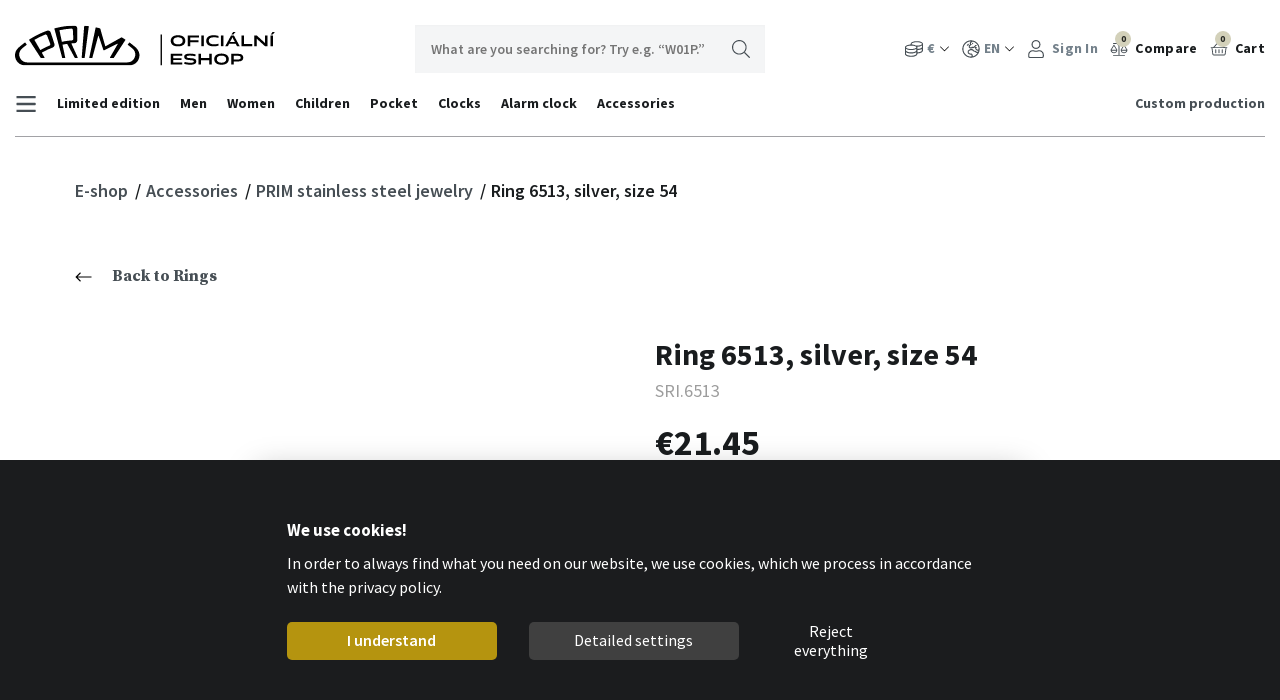

--- FILE ---
content_type: text/html; charset=utf-8
request_url: https://eshop.prim-hodinky.cz/en/prstynek-6513-vel-54?variantId=9786
body_size: 11080
content:
<!DOCTYPE html>
<html lang="cs">
<head>
    <meta charset="utf-8">
    <meta http-equiv="X-UA-Compatible" content="IE=edge">
    <meta name="viewport" content="width=device-width, initial-scale=1, shrink-to-fit=no">
        <meta name="description" content="Official e-shop of the watch manufacturer PRIM with a range of watches, clocks and alarm clocks of PRIM brand with the possibility of individualization.">
    <meta name="keywords" content="official, e-shop, watches, clocks, alarm clocks, PRIM">
    <meta name="robots" content="index, follow">
    <meta name="author" content="ESMEDIA Interactive">
    <link rel="preconnect" href="https://fonts.gstatic.com" crossorigin>
        <link rel="canonical" href="https://eshop.prim-hodinky.cz/en/prstynek-6513-vel-54?variantId=9786">

    <title>Ring 6513, silver, size 54 | Official e-shop of the watch manufacturer PRIM</title>
<meta property="og:url" content="https://eshop.prim-hodinky.cz/en/prstynek-6513-vel-54?variantId=9786">
<meta property="og:title" content="Ring 6513, silver, size 54">
<meta property="og:site_name" content="Official e-shop of the watch manufacturer PRIM">
<meta property="og:image" content="https://eshop.prim-hodinky.cz/uploads/variant/9786/pic/4810.jpg">

        <link rel="apple-touch-icon" sizes="144x144" href="/images/favicon-prim/apple-touch-icon.png">
        <link rel="icon" type="image/png" sizes="32x32" href="/images/favicon-prim/favicon-32x32.png">
        <link rel="icon" type="image/png" sizes="16x16" href="/images/favicon-prim/favicon-16x16.png">
        <link rel="manifest" href="/images/favicon-prim/site.webmanifest">
        <link rel="mask-icon" href="/images/favicon-prim/safari-pinned-tab.svg" color="#d3d1ba">
        <link rel="shortcut icon" href="/images/favicon-prim/favicon.ico">
        <meta name="msapplication-TileColor" content="#d3d1ba">
        <meta name="msapplication-config" content="/images/favicon/browserconfig.xml">
        <meta name="theme-color" content="#d3d1ba">
        <meta name="apple-mobile-web-app-title" content="Hodinky Prim">
        <meta name="application-name" content="Hodinky Prim">

        <link rel="stylesheet" href="/FrontModule/dist/appPrim.css?1761826517">

    <link rel="preload" as="style" href="https://fonts.googleapis.com/css?family=Source+Sans+Pro:300,400,600,700&amp;subset=latin-ext&display=fallback">
    <link rel="stylesheet" href="https://fonts.googleapis.com/css?family=Source+Sans+Pro:300,400,600,700&amp;subset=latin-ext&display=fallback" media="print" onload="this.media='all'">
    <noscript>
        <link rel="stylesheet" href="https://fonts.googleapis.com/css?family=Source+Sans+Pro:300,400,600,700&amp;subset=latin-ext&display=fallback">
    </noscript>

    <link rel="preload" as="style" href="https://fonts.googleapis.com/css2?family=Source+Serif+Pro:wght@400;700&display=swap">
    <link rel="stylesheet" href="https://fonts.googleapis.com/css2?family=Source+Serif+Pro:wght@400;700&display=swap" media="print" onload="this.media='all'">
    <noscript>
        <link rel="stylesheet" href="https://fonts.googleapis.com/css2?family=Source+Serif+Pro:wght@400;700&display=swap">
    </noscript>

<div id="snippet--analytics">    <!-- Global site tag (gtag.js) - Google Analytics -->
    <script async src="https://www.googletagmanager.com/gtag/js?id=UA-30621513-10"></script>
    <script>
        window.dataLayer = window.dataLayer || [];
        function gtag() { dataLayer.push(arguments); }
        // cookies 2022 consent mode
        gtag('consent', 'default', {
            'ad_storage': "denied",
            'analytics_storage': "denied",
            'ad_user_data': "denied",
            'ad_personalization': "denied"
        });
        gtag('js', new Date());
        gtag('config', 'UA-30621513-10');
        gtag('config', 'G-TYV85BH0CN');
    </script>
</div>

<div id="snippet--headerScripts">        
            <script type="text/plain" data-cookiecategory="marketing">
                gtag("event", "view_item", {
                    currency: "EUR",
                    value: 21.4500,
                    items: [
{
    item_id: 9786,
    item_name: "Prstýnek 6513 (vel. 54)",
    price: 21.4500,
    quantity: 1,
    item_list_id: "product_detail",
    item_list_name: "Product Detail",
    item_category:"Accessories",
    item_category1:"PRIM Steel",
    item_category2:"Rings",
}
                    ]
                });
            </script>


</div>
</head>
<body>

<header class="header">
        <div class="container-fluid">
        <div class="header__main">
                <a class="logo logo--prim" href="/en">
                    <svg class="icon">
                        <title>PRIM-HODINKY.cz</title>
                        <use xlink:href="#logoprim"></use>
                    </svg>
                </a>
            <div class="search js-search">
                <form method="get" action="/en/serach" id="frm-searchForm">
                    <input placeholder="What are you searching for? Try e.g. “W01P.”" type="text" name="query" id="frm-searchForm-query" required data-nette-rules='[{"op":":filled","msg":"Položka Searched for phrase je povinná."}]'>
                    <button class="btn btn-search" type="submit">
                        Search
                        <svg class="icon">
                            <use xlink:href="#search"></use>
                        </svg>
                    </button>
<input type="hidden" name="_do" value="searchForm-submit"><!--[if IE]><input type=IEbug disabled style="display:none"><![endif]-->
                </form>
            </div>
            <nav class="nav-user">
<div id="snippet--headerCart">                    <ul>
                        <li class="nav-user__item">
                            <button class="item" type="button" id="dropdownCurrency" data-toggle="dropdown" aria-haspopup="true" aria-expanded="false">
                                <svg class="icon"><use xlink:href="#currency"></use></svg>€<svg class="arrow"><use xlink:href="#abottom"></use></svg>
                            </button>
                            <div class="dropdown-menu" aria-labelledby="dropdownCurrency">
                                    <a class="dropdown-item" rel="nofollow" href="/en/prstynek-6513-vel-54?currencyId=5&amp;do=changeCurrency&amp;variantId=9786">$</a>
                            </div>
                        </li>
                        <li class="nav-user__item">
                            <button class="item" type="button" id="dropdownLang" data-toggle="dropdown" aria-haspopup="true" aria-expanded="false">
                                <svg class="icon"><use xlink:href="#lang"></use></svg>EN<svg class="arrow"><use xlink:href="#abottom"></use></svg>
                            </button>
                            <div class="dropdown-menu" aria-labelledby="dropdownLang">
                                    <a class="dropdown-item" href="/en/prstynek-6513-vel-54?lang=cs&amp;do=changeLang&amp;variantId=9786">CZ</a>
                                    <a class="dropdown-item" href="/en/prstynek-6513-vel-54?lang=sk&amp;do=changeLang&amp;variantId=9786">SK</a>
                                    <a class="dropdown-item" href="/en/prstynek-6513-vel-54?lang=pl&amp;do=changeLang&amp;variantId=9786">PL</a>
                                    <a class="dropdown-item" href="/en/prstynek-6513-vel-54?lang=hu&amp;do=changeLang&amp;variantId=9786">HU</a>
                            </div>
                        </li>
                        <li class="nav-user__item">
                                <a class="item" href="/en/login">
                                    <svg class="icon"><use xlink:href="#user"></use></svg>
                                    Sign In
                                </a>
                        </li>
                        <li class="nav-user__item nav-user__item--dark">
                            <a class="item" href="/en/product/comparison/">
                                <div class="icon-wrapper">
                                    <div class="amount">0</div>
                                    <svg class="icon"><use xlink:href="#comparison"></use></svg>
                                </div>
                                Compare
                            </a>
                        </li>
                        <li class="nav-user__item nav-user__item--dark cart-hover-btn">
                            <a class="item pr-0 mr-0" href="/en/order/cart">
                                <div class="icon-wrapper">
                                    <div class="amount">0</div>
                                    <svg class="icon"><use xlink:href="#cart"></use></svg>
                                </div>
                                Cart
                            </a>
                            <div class="cart-hover">
                                <a href="/en/order/cart">
                                    <svg class="icon">
                                        <use xlink:href="#cart"></use>
                                    </svg>
                                </a>
                                <div class="text">
                                        <span class="price">€0.00</span>
                                    <span class="quantity">Items: 0</span>
                                </div>
                            </div>
                        </li>
                        <li class="nav-user__item nav-user__item--dark d-block d-lg-none">
                            <button class="item show-search-btn js-show-search-btn">
                                <svg class="icon"><use xlink:href="#search"></use></svg>
                                <div class="close">x</div>
                            </button>
                        </li>
                    </ul>
</div>
            </nav>
            <div class="d-flex d-block d-sm-none">
                <button class="nav-user-link" type="button" data-toggle="modal" data-target="#navUserMobile" aria-controls="navUserMobile" aria-expanded="false" aria-label="Tlačítko navigace">
                    <div class="icon"><span></span><span></span><span></span><span></span></div>
                </button>
                <button class="show-search-btn js-show-search-btn">
                    <svg class="icon"><use xlink:href="#search"></use></svg>
                    <div class="close">x</div>
                </button>
            </div>
            <div class="modal modal--user fade" id="navUserMobile" tabindex="-1" role="dialog" aria-labelledby="navUserMobile" aria-hidden="true">
                <div class="modal-dialog" role="document">
                    <div class="modal-content">
                        <nav class="nav-user-mobile">
                            <ul>
                                <li class="nav-user__item nav-user__item--sm">
                                        <a href="/en/login">
                                            <svg class="icon">
                                                <use xlink:href="#user"></use>
                                            </svg>
                                            Sign In
                                        </a>
                                </li>
                                <li class="nav-user__item nav-user__item--sm">
                                    <a href="/en/order/cart">
                                        <svg class="icon"><use xlink:href="#cart"></use></svg>Cart
                                    </a>
                                </li>
                                <li class="nav-user__item nav-user__item--sm">
                                    <a href="/en/product/comparison/">
                                        <svg class="icon"><use xlink:href="#comparison"></use></svg>Compare
                                    </a>
                                </li>
                                <li class="nav-user__item">
                                    <button data-toggle="collapse" data-target="#currency-menu-mobile">
                                        <svg class="icon"><use xlink:href="#currency"></use></svg>€<svg class="arrow"><use xlink:href="#abottom"></use></svg>
                                    </button>
                                    <ul class="submenu-mobile collapse" id="currency-menu-mobile">
                                            <li><a rel="nofollow" href="/en/prstynek-6513-vel-54?currencyId=5&amp;do=changeCurrency&amp;variantId=9786">$</a></li>
                                    </ul>
                                </li>
                                <li class="nav-user__item">
                                    <button data-toggle="collapse" data-target="#lang-menu-mobile">
                                        <svg class="icon"><use xlink:href="#lang"></use></svg>EN<svg class="arrow"><use xlink:href="#abottom"></use></svg>
                                    </button>
                                    <ul class="submenu-mobile collapse" id="lang-menu-mobile">
                                            <li><a href="/en/prstynek-6513-vel-54?lang=cs&amp;do=changeLang&amp;variantId=9786">CZ</a></li>
                                            <li><a href="/en/prstynek-6513-vel-54?lang=sk&amp;do=changeLang&amp;variantId=9786">SK</a></li>
                                            <li><a href="/en/prstynek-6513-vel-54?lang=pl&amp;do=changeLang&amp;variantId=9786">PL</a></li>
                                            <li><a href="/en/prstynek-6513-vel-54?lang=hu&amp;do=changeLang&amp;variantId=9786">HU</a></li>
                                    </ul>
                                </li>
                            </ul>
                        </nav>
                        <button class="close" data-dismiss="modal"><svg class="icon"><use xlink:href="#close"></use></svg></button>
                    </div>
                </div>
            </div>
        </div>
        <nav class="nav-categories">
            <button class="nav-categories-link collapsed" type="button" data-toggle="collapse" data-target="#navCategories" aria-controls="navCategories" aria-expanded="false" aria-label="Tlačítko navigace">
                <div class="text">Products offer</div>
                <svg class="icon">
                    <use xlink:href="#abottom"></use>
                </svg>
            </button>
            <div class="collapse d-md-flex justify-content-between nav-categories-wrapper" id="navCategories">
                <ul class="navbar-nav">
                    <li class="nav-categories__item nav-categories__item--prim">
                        <a class="nav-link nav-link-collapse collapsed" href="" data-target="#navCategoriesSubmenu-500" draggable="false">
                            <svg class="bars"><use xlink:href="#bars"></use></svg>
                        </a>
                        <div class="submenu" id="navCategoriesSubmenu-500" data-parent="#navCategories">
                            <div class="title title--nolink">Company</div>
                            <ul>
                                <li class="submenu-item"><a href="/en/information/about-us">About us</a></li>
                                <li class="submenu-item"><a href="/en/information/custom-production">Custom production</a></li>
                                <li class="submenu-item"><a href="/en/information/contact">Contact</a></li>
                                <li class="submenu-item"><a href="/en/information/catalogues">Catalogs</a></li>
                            </ul>
                            <div class="triangle-top"></div>
                        </div>
                    </li>
                        <li class="nav-categories__item nav-categories__item--prim">
                                <a class="nav-link" draggable="false" href="/en/category/prim-limited-editions">
                                    Limited edition
                                </a>
                        </li>
                        <li class="nav-categories__item nav-categories__item--prim">
                                <a class="nav-link nav-link-collapse collapsed" data-target="#navCategoriesSubmenu-2" draggable="false" href="/en/category/prim-mens-watches">
                                    Men
                                </a>
                                <div class="submenu" id="navCategoriesSubmenu-2" data-parent="#navCategories">
                                    <div class="submenu-row">
                                            <div class="submenu-col submenu-col--prim">
                                                <div class="title">
                                                    <a href="/en/category/prim-classical-mens-watches">
                                                        Classical men
                                                    </a>
                                                </div>
                                            </div>
                                            <div class="submenu-col submenu-col--prim">
                                                <div class="title">
                                                    <a href="/en/category/prim-mens-chronograph-watches">
                                                        Chronographs
                                                    </a>
                                                </div>
                                            </div>
                                            <div class="submenu-col submenu-col--prim">
                                                <div class="title">
                                                    <a href="/en/category/mens-sport-watches-prim">
                                                        Sport watches
                                                    </a>
                                                </div>
                                            </div>
                                            <div class="submenu-col submenu-col--prim">
                                                <div class="title">
                                                    <a href="/en/category/prim-automatic-watches">
                                                        Automatic
                                                    </a>
                                                </div>
                                            </div>
                                            <div class="submenu-col submenu-col--prim">
                                                <div class="title">
                                                    <a href="/en/category/prim-manufacture-mens-watches">
                                                        PRIM Manufacture
                                                    </a>
                                                </div>
                                            </div>
                                    </div>
                                    <a class="top-category-mobile px-0 px-md-3" href="/en/category/prim-mens-watches">
                                        All <span>Men</span>
                                    </a>
                                    <div class="triangle-top"></div>
                                </div>
                        </li>
                        <li class="nav-categories__item nav-categories__item--prim">
                                <a class="nav-link nav-link-collapse collapsed" data-target="#navCategoriesSubmenu-3" draggable="false" href="/en/category/prim-womens-watches">
                                    Women
                                </a>
                                <div class="submenu" id="navCategoriesSubmenu-3" data-parent="#navCategories">
                                    <div class="submenu-row">
                                            <div class="submenu-col submenu-col--prim">
                                                <div class="title">
                                                    <a href="/en/category/prim-classical-womens-watches">
                                                        Classical women
                                                    </a>
                                                </div>
                                            </div>
                                            <div class="submenu-col submenu-col--prim">
                                                <div class="title">
                                                    <a href="/en/category/fashionable-prim-womens-watches">
                                                        Fashionable
                                                    </a>
                                                </div>
                                            </div>
                                            <div class="submenu-col submenu-col--prim">
                                                <div class="title">
                                                    <a href="/en/category/prim-womens-sport-watches">
                                                        Sport women
                                                    </a>
                                                </div>
                                            </div>
                                            <div class="submenu-col submenu-col--prim">
                                                <div class="title">
                                                    <a href="/en/category/prim-womens-luxury-watches">
                                                        Luxury
                                                    </a>
                                                </div>
                                            </div>
                                            <div class="submenu-col submenu-col--prim">
                                                <div class="title">
                                                    <a href="/en/category/prim-manufacture-womens-watches">
                                                        PRIM Manufacture
                                                    </a>
                                                </div>
                                            </div>
                                    </div>
                                    <a class="top-category-mobile px-0 px-md-3" href="/en/category/prim-womens-watches">
                                        All <span>Women</span>
                                    </a>
                                    <div class="triangle-top"></div>
                                </div>
                        </li>
                        <li class="nav-categories__item nav-categories__item--prim">
                                <a class="nav-link" draggable="false" href="/en/category/prim-kids-watches">
                                    Children
                                </a>
                        </li>
                        <li class="nav-categories__item nav-categories__item--prim">
                                <a class="nav-link nav-link-collapse collapsed" data-target="#navCategoriesSubmenu-5" draggable="false" href="/en/category/prim-pocket-watches">
                                    Pocket
                                </a>
                                <div class="submenu" id="navCategoriesSubmenu-5" data-parent="#navCategories">
                                    <div class="submenu-row">
                                            <div class="submenu-col submenu-col--prim">
                                                <div class="title">
                                                    <a href="/en/category/prim-quartz-pocket-watches">
                                                        Quartz pocket watches
                                                    </a>
                                                </div>
                                            </div>
                                            <div class="submenu-col submenu-col--prim">
                                                <div class="title">
                                                    <a href="/en/category/prim-mechanical-pocket-watches">
                                                        Mechanical pocket watches
                                                    </a>
                                                </div>
                                            </div>
                                            <div class="submenu-col submenu-col--prim">
                                                <div class="title">
                                                    <a href="/en/category/mechanical-stopwatch">
                                                        Mechanical stopwatch
                                                    </a>
                                                </div>
                                            </div>
                                    </div>
                                    <a class="top-category-mobile px-0 px-md-3" href="/en/category/prim-pocket-watches">
                                        All <span>Pocket</span>
                                    </a>
                                    <div class="triangle-top"></div>
                                </div>
                        </li>
                        <li class="nav-categories__item nav-categories__item--prim">
                                <a class="nav-link nav-link-collapse collapsed" data-target="#navCategoriesSubmenu-6" draggable="false" href="/en/category/prim-wall-clocks">
                                    Clocks
                                </a>
                                <div class="submenu" id="navCategoriesSubmenu-6" data-parent="#navCategories">
                                    <div class="submenu-row">
                                            <div class="submenu-col submenu-col--prim">
                                                <div class="title">
                                                    <a href="/en/category/original-prim-wall-clocks">
                                                        Wall clock
                                                    </a>
                                                </div>
                                            </div>
                                            <div class="submenu-col submenu-col--prim">
                                                <div class="title">
                                                    <a href="/en/category/prim-pendulum-clocks">
                                                        Pendulum
                                                    </a>
                                                </div>
                                            </div>
                                            <div class="submenu-col submenu-col--prim">
                                                <div class="title">
                                                    <a href="/en/category/prim-pillar-clocks">
                                                        Pillar
                                                    </a>
                                                </div>
                                            </div>
                                            <div class="submenu-col submenu-col--prim">
                                                <div class="title">
                                                    <a href="/en/category/prim-design-wall-clocks">
                                                        Design
                                                    </a>
                                                </div>
                                            </div>
                                            <div class="submenu-col submenu-col--prim">
                                                <div class="title">
                                                    <a href="/en/category/prim-cuckoo-clocks">
                                                        Cuckoo clock
                                                    </a>
                                                </div>
                                            </div>
                                            <div class="submenu-col submenu-col--prim">
                                                <div class="title">
                                                    <a href="/en/category/prim-desk-clock">
                                                        Desk clock
                                                    </a>
                                                </div>
                                            </div>
                                    </div>
                                    <a class="top-category-mobile px-0 px-md-3" href="/en/category/prim-wall-clocks">
                                        All <span>Clocks</span>
                                    </a>
                                    <div class="triangle-top"></div>
                                </div>
                        </li>
                        <li class="nav-categories__item nav-categories__item--prim">
                                <a class="nav-link" draggable="false" href="/en/category/prim-alarm-clocks">
                                    Alarm clock
                                </a>
                        </li>
                        <li class="nav-categories__item nav-categories__item--prim">
                                <a class="nav-link nav-link-collapse collapsed" data-target="#navCategoriesSubmenu-8" draggable="false" href="/en/category/prim-accessories">
                                    Accessories
                                </a>
                                <div class="submenu" id="navCategoriesSubmenu-8" data-parent="#navCategories">
                                    <div class="submenu-row">
                                            <div class="submenu-col submenu-col--sm submenu-col--prim">
                                                <div class="title">
                                                    <a href="/en/category/prim-watch-straps-1">
                                                        Straps
                                                    </a>
                                                </div>
                                            </div>
                                            <div class="submenu-col submenu-col--sm submenu-col--prim">
                                                <div class="title">
                                                    <a href="/en/category/prim-pocket-watch-chains">
                                                        Pocket watch chains
                                                    </a>
                                                </div>
                                            </div>
                                            <div class="submenu-col submenu-col--sm submenu-col--prim">
                                                <div class="title">
                                                    <a href="/en/category/prim-watch-packaging">
                                                        Boxes
                                                    </a>
                                                </div>
                                            </div>
                                            <div class="submenu-col submenu-col--sm submenu-col--prim">
                                                <div class="title">
                                                    <a href="/en/category/prim-watch-winders">
                                                        Watch winders
                                                    </a>
                                                </div>
                                            </div>
                                            <div class="submenu-col submenu-col--sm submenu-col--prim">
                                                <div class="title">
                                                    <a href="/en/category/watch-displays-1">
                                                        Watch displays
                                                    </a>
                                                </div>
                                            </div>
                                            <div class="submenu-col submenu-col--sm submenu-col--prim">
                                                <div class="title">
                                                    <a href="/en/category/magnifiers">
                                                        Magnifiers
                                                    </a>
                                                </div>
                                            </div>
                                            <div class="submenu-col submenu-col--sm submenu-col--prim">
                                                <div class="title">
                                                    <a href="/en/category/prim-stainless-steel-jewelry">
                                                        PRIM Steel
                                                    </a>
                                                </div>
                                            </div>
                                            <div class="submenu-col submenu-col--sm submenu-col--prim">
                                                <div class="title">
                                                    <a href="/en/category/prim-gifts">
                                                        Gifts
                                                    </a>
                                                </div>
                                            </div>
                                            <div class="submenu-col submenu-col--sm submenu-col--prim">
                                                <div class="title">
                                                    <a href="/en/category/prim-gift-vouchers">
                                                        Gift vouchers
                                                    </a>
                                                </div>
                                            </div>
                                            <div class="submenu-col submenu-col--sm submenu-col--prim">
                                                <div class="title">
                                                    <a href="/en/category/prim-watch-buckles">
                                                        Buckles
                                                    </a>
                                                </div>
                                            </div>
                                            <div class="submenu-col submenu-col--sm submenu-col--prim">
                                                <div class="title">
                                                    <a href="/en/category/batteries-for-watches-and-wallclock">
                                                        Batteries
                                                    </a>
                                                </div>
                                            </div>
                                    </div>
                                    <a class="top-category-mobile px-0 px-md-3" href="/en/category/prim-accessories">
                                        All <span>Accessories</span>
                                    </a>
                                    <div class="triangle-top"></div>
                                </div>
                        </li>
                </ul>
                <ul class="navbar-nav">
                    <li class="nav-categories__item nav-categories__item--right">
                        <a class="nav-link" href="/en/information/custom-production">Custom production</a>
                    </li>
                </ul>
            </div>
        </nav>
    </div>
</header>

<main>
<nav class="breadcrumbs">
    <div class="container-fluid">
        <div class="wrapper">
            <ul class="breadcrumbs__ul">
                    <li>
                        <a href="/en">
                            E-shop
                        </a>
                    </li>
                    <li>
                        <a href="/en/category/prim-accessories">
                            Accessories
                        </a>
                    </li>
                    <li>
                        <a href="/en/category/prim-stainless-steel-jewelry">
                            PRIM stainless steel jewelry
                        </a>
                    </li>
                    <li>
                            Ring 6513, silver, size 54
                    </li>
            </ul>
        </div>
    </div>
</nav><section class="product-detail" itemscope itemtype="https://schema.org/Product">
    <div class="container-fluid">
        <div class="row">
                <div class="col-lg-12 mb-5">
                    <a class="btn-back" href="/en/category/rings"><svg class="icon"><use xlink:href="#aleft"></use></svg>Back to Rings</a>
                </div>
            <div class="col-lg-6 mb-6">
<div id="snippet--gallery">                    <div class="product-detail__gallery js-detail-gallery">
                        <div class="wrapper">
                                <div class="main">
                                    <a href="/uploads/variant/9786/pic/4810.jpg" title="Ring 6513, silver, size 54" class="js-magnific-item">
                                        <img itemprop="image" src="/uploads/variant/9786/pic/4810.jpg" alt="Ring 6513, silver, size 54">
                                    </a>
                                </div>
                                <ul class="thumbs thumbs--noslider">
                                </ul>
                        </div>
                    </div>
</div>
            </div>
            <div class="col-lg-6 mb-4">
                <div class="product-detail__head mb-6">
                    <div class="product-head-wrapper product-head-wrapper--prim">
<div id="snippet--variantCode">                            <h1 itemprop="name" class="h1--prim">
                                Ring 6513, silver, size 54
                            </h1>
                            <div class="product-code" itemprop="productID">SRI.6513</div>
</div>
                        <div class="d-sm-flex justify-content-between align-items-center" itemprop="offers" itemscope itemtype="https://schema.org/Offer">
<div id="snippet--totalStockAvailability">                                <div class="price" itemprop="price" content="21.45"><strong>€21.45</strong></div>
                                <link itemprop="priceCurrency" content="€">
                                <div class="mb-4">
                                        <p class="availability mb-0">
                                                In Stock
                                        </p>
                                        <link itemprop="availability" href="http://schema.org/InStock">
                                </div>
</div>
                        </div>
                        <div class="description" itemprop="description">
                            
                        </div>
<div id="snippet--variantPicker">                                <div class="d-sm-flex align-items-center mb-4 variants-wrapper">
                                    <div class="heading">Other variants</div>
                                    <div class="variants-wrapper-2">
                                        <div class="swiper-navigation swiper-variants-prev"><svg class="icon"><use xlink:href="#aleft2"></use></svg></div>
                                        <div class="swiper swiper-variants variants">
                                            <div class="swiper-wrapper">
                                                    <button class="swiper-slide variants-item active" data-toggle="popover" data-placement="top" data-content="" data-value="9786">
                                                        <img src="/images/110x160/variant/9786/4810.jpg" alt="9786">
                                                    </button>
                                                    <button class="swiper-slide variants-item" data-toggle="popover" data-placement="top" data-content="" data-value="15318">
                                                        <img src="/images/110x160/variant/15318/4810.jpg" alt="15318">
                                                    </button>
                                            </div>
                                        </div>
                                        <div class="swiper-navigation swiper-variants-next"><svg class="icon"><use xlink:href="#aright2"></use></svg></div>
                                    </div>
                                </div>
</div>
<div id="snippet--minimumPurchaseCount">                                <div class="d-sm-flex align-items-center mb-4">
                                    <div class="heading">Amount</div>
                                    <div class="col">
                                        <div class="product-quantity">
                                            <div class="quantity-btn dec">
                                                <svg class="icon">
                                                    <use xlink:href="#minus"></use>
                                                </svg>
                                            </div>

    <input id="product-quantity" type="number" class="quantity-input" id="addToCartAmount"
           min="1"
           max="6"
           data-warning-max="The number of pieces chosen by you was changed according to the storage availability, the amount you required is not available. In case you’re interested in bigger number of pieces, please contact our sales department."
           data-warning-min="Number of pieces chosen by you has been changed, the amount that you entered is smaller than the minimal purchase." value="1">
                                            <div class="quantity-btn inc">
                                                <svg class="icon">
                                                    <use xlink:href="#plus"></use>
                                                </svg>
                                            </div>
                                        </div>
                                    </div>
                                </div>
</div>
<div id="snippet--addToCart">                            <div class="d-flex flex-wrap">
                                    <button class="btn btn-primary mr-2 mb-2" id="addToCart" rel="nofollow">Purchase</button>
                                <a class="ajax btn btn-outline mr-2 mb-2" rel="nofollow" href="/en/prstynek-6513-vel-54?compareVariantId=9786&amp;do=addToComparison&amp;variantId=9786">Compare</a>
                                <a class="ajax btn btn-outline mb-2" data-naja-history="off" href="/en/prstynek-6513-vel-54?type=question&amp;do=openModal&amp;variantId=9786">Send an inquiry</a>
                            </div>
</div>
                            <p class="vat-info-en">VAT is included for orders within the European Union. VAT is NOT included for orders outside the European Union, duty/import fees for non EU orders will be paid by the customer. Please contact your local customs office for further info.</p>
                    </div>
                </div>
                <div class="product-detail__detail">
                        <div class="detail-wrapper-1">
                            <button class="heading collapsed" type="button" data-toggle="collapse" data-target="#collapse-specifikace" aria-expanded="false" aria-controls="collapse-specifikace">
                                <h2>Specifications</h2>
                                <div class="collapse-more">
                                    <svg class="arrow"><use xlink:href="#abottom"></use></svg>
                                    More
                                </div>
                            </button>
                            <div class="collapse" id="collapse-specifikace">
                                <div class="detail-wrapper-2">
<div id="snippet--params">                                            <div class="row table-specification">
                                                    <div class="col-6 mb-2">
                                                        <strong>Size/dimension
                                                        </strong><br>
                                                            54
                                                    </div>
                                                    <div class="col-6 mb-2">
                                                        <strong>Color
                                                        </strong><br>
                                                            Silver (70)
                                                    </div>
                                                    <div class="col-6 mb-2">
                                                        <strong>Material
                                                        </strong><br>
                                                            Stainless steel 316
                                                    </div>
                                                    <div class="col-6 mb-2"><strong>Product code</strong><br>SRI.6513</div>
                                            </div>
</div>
                                </div>
                            </div>
                        </div>
                        <div class="detail-wrapper-1">
                            <button class="heading collapsed" type="button" data-toggle="collapse" data-target="#collapse-o-modelu" aria-expanded="false" aria-controls="collapse-o-modelu">
                                <h2>About model</h2>
                                <div class="collapse-more">
                                    <svg class="arrow"><use xlink:href="#abottom"></use></svg>
                                    More
                                </div>
                            </button>
                            <div class="collapse" id="collapse-o-modelu">
                                <div class="detail-wrapper-2">
                                    <p class="text-sm product-description js-product-description-text"><p>The beginnings of industrial wrist watch production date back to 1946 when the company Chronotechna was established in Liberec. In 2001, thanks to MPM-Quality, who bought the brand and all associated rights to PRIM from Chronotechna, the brand returned not only to the Czech market but also to the EU, the USA and Asia. Timeless, elegant and yet classic watches, made from high-quality materials that will catch everyone’s eye: these are original PRIM watches. PRIM are top-quality, reputable watches made with love, tradition, and experience. For the new millennium, we gave PRIM watches a new heart wrapped up in a modern appearance and so renewed what had been forgotten after the fall of socialism. These are PRIM watches by MPM Quality. Their classic and timeless look has become synonymous with simple elegance. The appeal of Czech PRIM watches lies in their sophisticated look, one which perfectly complements both formal and casual outfits. PRIM watches are unique models – owning any of these highly original pieces will make you stand out from the crowd.</p></p>
                                    <button class="js-product-description-btn d-none btn-text">Více <svg class="icon"><use xlink:href="#aright"></use></svg></button>
                                </div>
                            </div>
                        </div>
                        <div class="detail-wrapper-1">
                            <button class="heading collapsed" type="button" data-toggle="collapse" data-target="#collapse-doprava" aria-expanded="false" aria-controls="collapse-doprava">
                                <h2>Shipping</h2>
                                <div class="collapse-more">
                                    <svg class="arrow"><use xlink:href="#abottom"></use></svg>
                                    More
                                </div>
                            </button>
                            <div class="collapse" id="collapse-doprava">
                                <div class="detail-wrapper-2 text-sm">
                                    <p>Customers can pick the shipping options such as Czech Post, private transporters and/or personal pick-up at the company’s reception. It is entirely up to you which transport company you will choose, all our partners will deliver the goods to your chosen address. Thank you for purchasing our goods.</p>
                                </div>
                            </div>
                        </div>
                    </div>
                </div>
            </div>
        </div>
    </div>
</section>


<section class="product-list product-list--recommended product-list--recommended-detail">
    <div class="container-fluid">
<div class="product-list-main">
        <h2 class="h2--recommended"><span>You might be interested</span></h2>
    <div class="row">
                <article class="product-list__item product-list__item--hover  col-lg-3 col-md-4 col-sm-6 product-list__item--recommended">
                    <div class="item-wrapper">
                        <a href="/en/prim-orlik-ii-c?variantId=20962">
                            <div class="thumb">
                                <img class="thumb-img" src="/images/250x300/variant/20962/l01p-18034-98-185-446-00-3-1.png" srcset="/images/250x300/variant/20962/l01p-18034-98-185-446-00-3-1.png 1x, /images/500x600/variant/20962/l01p-18034-98-185-446-00-3-1.png 2x" loading="lazy" width="250" height="300" alt="PRIM Orlík II C">
                                    <div class="hover">
                                        <img src="/images-crop/300x360/variant/20962/l01p-18034-98-185-446-00-3-2.jpg" alt="PRIM Orlík II C" class="hover">
                                    </div>
                            </div>

                            <h3 class="item-heading"><strong>PRIM Orlík II C</strong></h3>
                            <div class="code">L01P.18034.A.98-185-446-00-1</div>
                            <div class="price">
                                €4,737.49
                            </div>
                        </a>
                    </div>
                </article>
                <article class="product-list__item product-list__item--hover  col-lg-3 col-md-4 col-sm-6 product-list__item--recommended">
                    <div class="item-wrapper">
                        <a href="/en/prim-linea-ii-40-q?variantId=20990">
                            <div class="thumb">
                                <img class="thumb-img" src="/images/250x300/variant/20990/w01p-13262-a.png" srcset="/images/250x300/variant/20990/w01p-13262-a.png 1x, /images/500x600/variant/20990/w01p-13262-a.png 2x" loading="lazy" width="250" height="300" alt="PRIM Linea II 40 Q">
                                    <div class="hover">
                                        <img src="/images-crop/300x360/variant/20990/w01p-13262-a-9.jpg" alt="PRIM Linea II 40 Q" class="hover">
                                    </div>
                            </div>

                            <h3 class="item-heading"><strong>PRIM Linea II 40 Q - A</strong></h3>
                            <div class="code">W01P.13262.A</div>
                            <div class="price">
                                €351.76
                            </div>
                        </a>
                    </div>
                </article>
                <article class="product-list__item product-list__item--hover  col-lg-3 col-md-4 col-sm-6 product-list__item--recommended">
                    <div class="item-wrapper">
                        <a href="/en/prim-linea-ii-40-q?variantId=20991">
                            <div class="thumb">
                                <img class="thumb-img" src="/images/250x300/variant/20991/w01p-13262-b.png" srcset="/images/250x300/variant/20991/w01p-13262-b.png 1x, /images/500x600/variant/20991/w01p-13262-b.png 2x" loading="lazy" width="250" height="300" alt="PRIM Linea II 40 Q">
                                    <div class="hover">
                                        <img src="/images-crop/300x360/variant/20991/w01p-13262-b-9.jpg" alt="PRIM Linea II 40 Q" class="hover">
                                    </div>
                            </div>

                            <h3 class="item-heading"><strong>PRIM Linea II 40 Q - B</strong></h3>
                            <div class="code">W01P.13262.B</div>
                            <div class="price">
                                €351.76
                            </div>
                        </a>
                    </div>
                </article>
                <article class="product-list__item product-list__item--hover  col-lg-3 col-md-4 col-sm-6 product-list__item--recommended">
                    <div class="item-wrapper">
                        <a href="/en/prim-linea-ii-40-q?variantId=20992">
                            <div class="thumb">
                                <img class="thumb-img" src="/images/250x300/variant/20992/w01p-13262-c.png" srcset="/images/250x300/variant/20992/w01p-13262-c.png 1x, /images/500x600/variant/20992/w01p-13262-c.png 2x" loading="lazy" width="250" height="300" alt="PRIM Linea II 40 Q">
                                    <div class="hover">
                                        <img src="/images-crop/300x360/variant/20992/w01p-13262-c-9.jpg" alt="PRIM Linea II 40 Q" class="hover">
                                    </div>
                            </div>

                            <h3 class="item-heading"><strong>PRIM Linea II 40 Q - C</strong></h3>
                            <div class="code">W01P.13262.C</div>
                            <div class="price">
                                €351.76
                            </div>
                        </a>
                    </div>
                </article>
    </div>
</div>
    </div>
</section>

<script src="/FrontModule/dist/detail.js?1761826517"></script>
<script>
    document.querySelectorAll('.product-detail__head .variants-item').forEach(function(item) {
        item.addEventListener('click', function(e) {
            let id = item.getAttribute('data-value');
            document.body.style.cursor = 'wait';
            changeVariant(id, item);
            setUrlVariantId(id);
            variantClicked = true;
        });
    });
</script>
</main>

<footer class="footer">
    <div class="footer__links">
        <div class="container">
            <div class="row">
                <div class="col-lg-2 col-sm-6 mb-5 mb-md-0">
                    <div class="title">MPM-QUALITY, a. s.</div>
                    <p>Příborská 1473<br>738 02 Frýdek-Místek<br>Czech Republic</p>
                </div>
                <div class="col-lg-2 col-sm-6 mb-5 mb-md-0">
                    <div class="title">Company</div>
                    <ul class="footer-menu">
                            <li><a href="/en/information/about-us">About us</a></li>
                            <li><a href="/en/information/custom-production">Custom production</a></li>
                            <li><a href="/en/information/catalogues">Catalogs</a></li>
                            <li><a href="/en/information/contact">Contact</a></li>
                    </ul>
                </div>
                <div class="col-lg-2 col-sm-6 mb-5 mb-md-0">
                    <div class="title">E-shop</div>
                    <ul class="footer-menu">
                            <li><a href="/en/information/terms-and-conditions">Terms and conditions</a></li>
                            <li><a href="/en/signup">Registration</a></li>
                            <li><a href="/en/information/complaints-procedure">Warranty rules</a></li>
                            <li><a href="/en/information/returning-goods">Return goods</a></li>
                            <li><a href="/en/information/watch-maintenance">Watch maintenance</a></li>
                            <li><a href="/en/information/data-protection-policy">Protection of personal data</a></li>
                            <li><a href="/en/information/cookies-statement">Statement about cookies</a></li>
                    </ul>
                </div>
                <div class="col-lg-6">
                        <div class="row">
                            <div class="col-lg-6 mt-5 mt-lg-4 text-center">
                                <svg class="logo-prim">
                                    <use xlink:href="#logoPrimWhite"></use>
                                </svg>
                            </div>
                            <div class="col-lg-6 mt-5 mt-lg-4 text-center">
                                <svg class="logo-czechTeam">
                                    <use xlink:href="#primCzechTeam"></use>
                                </svg>
                            </div>
                            <div class="col-lg-6 offset-lg-6 mt-5 mt-lg-4 text-center">
                                <img src="/images/czech-made.png" alt="" class="m-3 img-fluid">
                            </div>
                        </div>
                </div>
            </div>
        </div>
    </div>
    <div class="footer__copy">
        <div class="container">
            <div class="d-sm-flex justify-content-between align-items-center">
                <p>MPM Quality 2026</p>
                <a href="https://esmedia.cz/">with<svg class="icon"><use xlink:href="#heart"></use></svg>by esmedia</a>
            </div>
        </div>
    </div>
</footer>

<script src="/FrontModule/dist/vendor.js?1767781856"></script>
    <script src="/FrontModule/dist/appPrim.js?1752045515"></script>


<script>
function getCookie(name) {
  const value = `; ${document.cookie}`;
  const parts = value.split(`; ${name}=`);
  if (parts.length === 2) return parts.pop().split(';').shift();
}
</script>
<script>
    window.addEventListener('load', function(){
        var cc = initCookieConsent();
        cc.run({
            current_lang: 'cs',
            autoclear_cookies: true,
            page_scripts: true,
            onFirstAction: function (user_preferences, cookie) {
                naja.makeRequest(
                    'POST',
                    "/en/prstynek-6513-vel-54?do=saveConsentToDb&variantId=9786",
                    {
                        levels: user_preferences.accepted_categories.toString(),
                    },
                    {
                        history: false,
                    }
                );
            },
            onAccept: function() {
                gtag('consent', 'update', {
                    'analytics_storage': cc.allowedCategory('analytics') ? 'granted' : 'denied',
                    'ad_storage': cc.allowedCategory('marketing') ? 'granted' : 'denied',
                    'ad_user_data': cc.allowedCategory('marketing') ? 'granted' : 'denied',
                    'ad_personalization': cc.allowedCategory('marketing') ? 'granted' : 'denied',                    
                });
            },
            languages: {
                'cs': {
                    consent_modal: {
                        title: "We use cookies!",
                        description: "In order to always find what you need on our website, we use cookies, which we process in accordance with the privacy policy.",
                        swap_buttons: false,
                        primary_btn: {
                            text: "I understand",                            
                            role: 'accept_all'
                        },
                        secondary_btn: {
                            text: "Detailed settings", 
                            role: 'c_settings'
                        }
                    },
                    settings_modal: {
                        title: "Cookie preferences",
                        save_settings_btn: "Save setting",
                        accept_all_btn: "Accept all",
                        reject_all_btn: "Reject everything",
                        close_btn_label: "Close",
                        cookie_table_headers: [
                            { col1: "Title" },
                            { col2: "Domain" },
                            { col3: "Durability" },
                            { col4: "Description" }
                        ],
                        blocks: [
                            {
                                title: "Use of cookies" + ' 📢',
                                description: "In order to always find what you need on our website, we use cookies, which we process in accordance with the privacy policy."
                            }, {
                                title: "Technical cookies",
                                description: "These cookies are necessary for the proper functioning of the website. Without these cookies, the website would not work properly, so we do not require your consent.",
                                toggle: {
                                    value: 'necessary',
                                    enabled: true,
                                    readonly: true
                                },
                                cookie_table: [
                                    {
                                        col1: 'PHPSESSID',
                                        col2: 'www.mpm-time.cz',
                                        col3: "14 days",
                                        col4: "Native cookie file of all PHP applications, necessary for proper operation of filters and user login.",
                                    },
                                    {
                                        col1: 'cc_cookie',
                                        col2: '.mpm-time.cz',
                                        col3: "1 hour",
                                        col4: "Cookie file necessary for storing information about consent to the storage of cookies.",
                                    },
                                ]
                            }, {
                                title: "Analytical cookies",
                                description: "Analytical cookies will help us better understand user behavior and improve services for our visitors.",
                                toggle: {
                                    value: 'analytics',
                                    enabled: false,
                                    readonly: false
                                },
                            }, {
                                title: "Marketing cookies",
                                description: "Thanks to marketing cookies, we will show you only those ads that really interest you.",
                                toggle: {
                                    value: 'marketing',
                                    enabled: false,
                                    readonly: false
                                },
                            }
                        ]
                    }
                }
            }
        });
    });
</script>
<script>
    window.addEventListener('load', function() {        
        let r = document.createElement('button');        
        r.setAttribute('id','c-p-bn');
        r.setAttribute('class','c-bn c_link decline-custom');     
        r.innerHTML = "Reject everything";
        r.setAttribute('data-cc', 'c-settings');
        r.addEventListener('click', () => {
                document.querySelector('#s-rall-bn').click()
        });
        let c = document.querySelector('#c-bns');
        if(c) {
            c.insertAdjacentElement('beforeend', r);
        }
    });
</script>
<div id="snippet--modal"></div>
<div id="snippet--scripts">        <script src="/FrontModule/dist/productQuantity.js?1752045517"></script>
    <script>
        /* magnific */
        $('.js-detail-gallery').magnificPopup({
            delegate: '.js-magnific-item',
            type: 'image',
            gallery: {
                enabled: true,
                tCounter: '%curr% / %total%'
            },
            image: {
                titleSrc: function(item) {
                    return item.el.attr('title') + ' &middot; <a class="image-source-link" href="'+item.el.attr('href')+'" target="_blank">"download image"</a>';
                }
            },
        });

        $('.js-detail-gallery-customization').magnificPopup({
            delegate: '.js-magnific-item',
            type: 'image',
            gallery: {
                enabled: true,
                tCounter: '%curr% / %total%'
            }
        });

        document.querySelectorAll('.dropdown-item--product-variant').forEach(option => {
            option.addEventListener('click', function() {
                let variantId = this.getAttribute('data-value');
                window.location = "/en/prstynek-6513-vel-54?do=redirectToSizeVariant&variantId=9786" + '&sizeId=' + variantId;
            })
        })

        /* $('#sizeVariants').on('change', function () {
            let variantId = $(this).val();
            window.location = "/en/prstynek-6513-vel-54?do=redirectToSizeVariant&variantId=9786" + '&sizeId=' + variantId;
        }); */

        function setUrlVariantId(variantId) {
            let url = new URL(document.URL);
            let queryString = url.search;
            let searchParams = new URLSearchParams(queryString);
            searchParams.set('variantId', variantId);
            url.search = searchParams.toString();
            var newUrl = url.toString();
            history.replaceState('', '', newUrl);
        }

        function changeVariant(variantId, item) {
            // console.log('variantId', variantId);
            naja.makeRequest(
                'POST',
                    "/en/prstynek-6513-vel-54?do=changeVariant&variantId=9786",
                {
                    idVariant: variantId
                },
                {
                    history: false,
                }
            ).then(function (response) {
                window.changeVariant2(variantId, item)
            });
        };

        /* add to cart */
        $('#addToCart').on('click', function() {
            var amount = $('#product-quantity').val();
            var idVariant = 9786;
            addToCart(amount, idVariant);
            $('#product-quantity').val($('#product-quantity').attr('min'));
        });
        
        function uniqid(prefix = "", random = false) {
            const sec = Date.now() * 1000 + Math.random() * 1000;
            const id = sec.toString(16).replace(/\./g, "").padEnd(14, "0");
            return `${prefix}${id}${random ? `.${Math.trunc(Math.random() * 100000000)}`:""}`;
        }
        
        function addToCart(amount, idVariant) {
            const capiEventId = uniqid("", true)
            naja.makeRequest(
                'POST',
                    "/en/prstynek-6513-vel-54?do=addToCart&variantId=9786",
                {
                    idVariant: idVariant,
                    amount: amount,
                    capiEventId: capiEventId
                },
                {
                    history: false,
                }
            );

                var unitPrice = 21.4500;
                        gtag("event", "add_to_cart", {
                            currency: "EUR",
                            value: (unitPrice*amount),
                            items: [
                                {
                                    item_id: 9786,
                                    item_name: "Prstýnek 6513 (vel. 54)",
                                    itemListId: "product_detail",
                                    itemListName: "Product Detail",
                                    price: (unitPrice*amount),
                                    quantity: amount,
                                    item_category:"Accessories",
                                    item_category1:"PRIM Steel",
                                    item_category2:"Rings",
                                }
                            ]
                        });

                
                    if(typeof fbq === 'undefined') {
                        <!-- Facebook Pixel Code -->
                        !function (f, b, e, v, n, t, s)
                                {if(f . fbq)return;n = f . fbq = function(){n . callMethod?
                                n.callMethod.apply(n,arguments):n . queue . push(arguments)};
                                if(!f . _fbq)f . _fbq = n;n . push = n;n . loaded = !0;n . version = '2.0';
                                n.queue=[];t = b . createElement(e);t . async = !0;
                                t.src=v;s=b.getElementsByTagName(e)[0];
                                s.parentNode.insertBefore(t,s)}(window, document, 'script',
                            'https://connect.facebook.net/en_US/fbevents.js');
                        fbq('init', '546228442376718');
                    }
                
                fbq('track', 'PageView');
                fbq('track', 'AddToCart',{
                    content_ids: [9786],
                    content_name: "Ring 6513, silver, size 54",
                    content_type: 'product',
                    currency: "EUR",
                    value: 21.4500,
                    contents: [
                        {
                            id: 9786,
                            quantity: amount
                        }
                    ]
                },{ eventID: capiEventId});
                <!-- End Facebook Pixel Code -->
        }

    </script>

</div>
<div id="snippet--noajaxScripts">    
</div>

<div id="snippet--flashes"></div>

</body>
</html>
